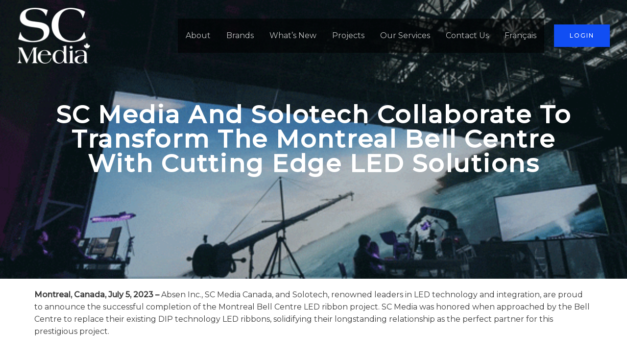

--- FILE ---
content_type: text/css
request_url: https://www.scmediacanada.com/wp-content/uploads/elementor/css/post-6311.css?ver=1688782882
body_size: 612
content:
.elementor-6311 .elementor-element.elementor-element-ede6f42:not(.elementor-motion-effects-element-type-background), .elementor-6311 .elementor-element.elementor-element-ede6f42 > .elementor-motion-effects-container > .elementor-motion-effects-layer{background-image:url("https://www.scmediacanada.com/wp-content/uploads/2021/04/20210331021856_742875.gif");background-position:center center;background-size:cover;}.elementor-6311 .elementor-element.elementor-element-ede6f42 > .elementor-background-overlay{background-color:#15324375;opacity:0.6;transition:background 0.3s, border-radius 0.3s, opacity 0.3s;}.elementor-6311 .elementor-element.elementor-element-ede6f42{transition:background 0.3s, border 0.3s, border-radius 0.3s, box-shadow 0.3s;padding:200px 0px 200px 0px;}.elementor-6311 .elementor-element.elementor-element-32a6ad1b{text-align:center;}.elementor-6311 .elementor-element.elementor-element-32a6ad1b .elementor-heading-title{color:#FFFFFF;letter-spacing:2.5px;}.elementor-6311 .elementor-element.elementor-element-17770cd{--display:flex;--flex-direction:column;--overlay-transition:0.3s;--padding:20px 0px 10px 0px;}.elementor-6311 .elementor-element.elementor-element-a5fcc15{--display:flex;--flex-direction:column;--overlay-transition:0.3s;--padding:10px 10px 10px 10px;}.elementor-6311 .elementor-element.elementor-element-01bb093{--display:flex;--flex-direction:column;--overlay-transition:0.3s;--padding:10px 10px 10px 10px;}.elementor-6311 .elementor-element.elementor-element-5352eb8 > .elementor-widget-container{padding:0px 0px 0px 0px;}.elementor-6311 .elementor-element.elementor-element-63f7520{--display:flex;--flex-direction:column;--overlay-transition:0.3s;--padding:10px 10px 10px 10px;}.elementor-6311 .elementor-element.elementor-element-d378292{--display:flex;--flex-direction:column;--overlay-transition:0.3s;--padding:10px 10px 10px 10px;}.elementor-6311 .elementor-element.elementor-element-5847908{--display:flex;--flex-direction:column;--overlay-transition:0.3s;--padding:35px 10px 10px 10px;}.elementor-6311 .elementor-element.elementor-element-886b488{columns:1;column-gap:0px;font-size:12px;}body.elementor-page-6311:not(.elementor-motion-effects-element-type-background), body.elementor-page-6311 > .elementor-motion-effects-container > .elementor-motion-effects-layer{background-color:#ffffff;}@media(min-width:1025px){.elementor-6311 .elementor-element.elementor-element-ede6f42:not(.elementor-motion-effects-element-type-background), .elementor-6311 .elementor-element.elementor-element-ede6f42 > .elementor-motion-effects-container > .elementor-motion-effects-layer{background-attachment:fixed;}}@media(max-width:1024px){.elementor-6311 .elementor-element.elementor-element-ede6f42{padding:140px 80px 80px 80px;}.elementor-6311 .elementor-element.elementor-element-32a6ad1b .elementor-heading-title{font-size:40px;}}@media(max-width:767px){.elementor-6311 .elementor-element.elementor-element-32a6ad1b .elementor-heading-title{font-size:30px;}}